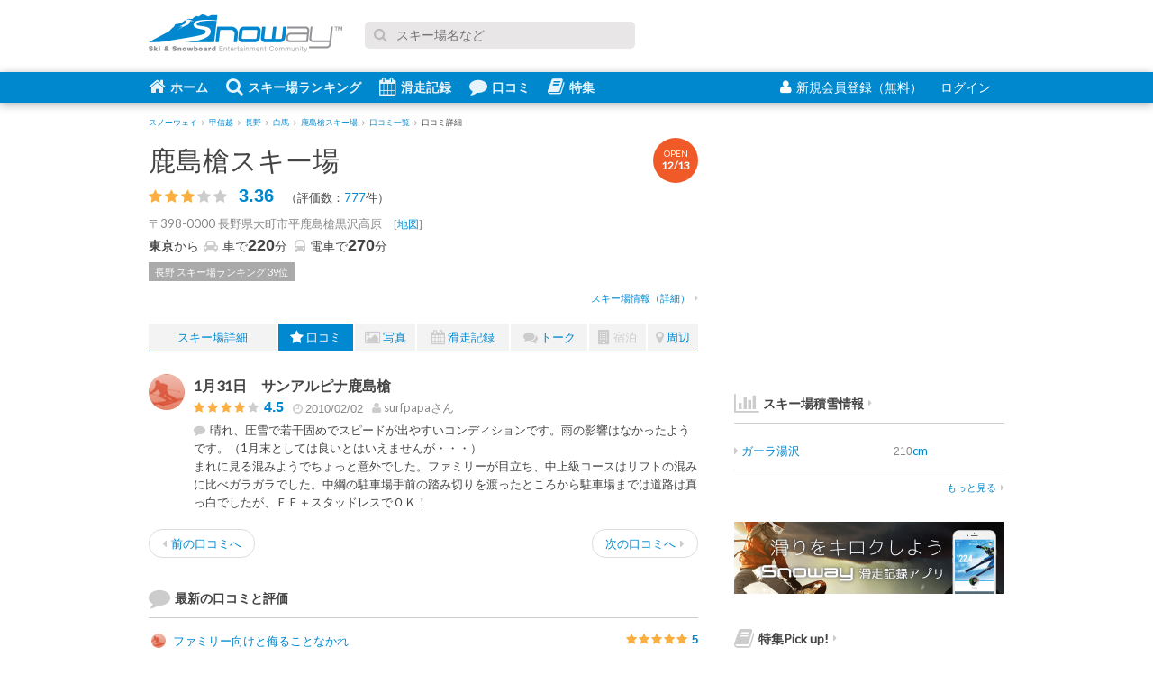

--- FILE ---
content_type: text/html; charset=UTF-8
request_url: https://snoway.jp/gelande/10566/review/1630/
body_size: 6746
content:
<!DOCTYPE html>
<html lang="ja" xmlns:og="https://ogp.me/ns#">
<head>
<meta charset="UTF-8">
<!-- Google tag (gtag.js) -->
<script async src="https://www.googletagmanager.com/gtag/js?id=G-9F6QQGSCLJ"></script>
<script>
  window.dataLayer = window.dataLayer || [];
  function gtag(){dataLayer.push(arguments);}
  gtag('js', new Date());
  gtag('config', 'G-9F6QQGSCLJ');
  gtag('config', 'UA-833105-1');
</script>
<title>「1月31日　サンアルピナ鹿島槍」by surfpapaさん - 鹿島槍スキー場の口コミ - Snoway(スノーウェイ)</title>
<meta name="description" content="鹿島槍スキー場へのsurfpapaさんによる口コミ。晴れ、圧雪で若干固めでスピードが出やすいコンディションです。雨の影響はなかったようです。（1月末としては良いとはいえませんが・・・）
まれに見る混みようでちょっと意外でした。ファミリーが目立ち、中上級コースはリフトの混みに比べガラガラでした。中綱の駐車場手前の踏み切りを渡ったところから駐車場までは道路は真っ白でしたが、ＦＦ＋スタッドレスでＯＫ！
">
<meta name="keywords" content="鹿島槍スキー場,surfpapaさん,口コミ">
<meta name="viewport" content="width=device-width, initial-scale=1,user-scalable=no">
<meta http-equiv="Content-Style-Type" content="text/css">
<meta http-equiv="Content-Script-Type" content="text/javascript">
<meta content='IE=edge,chrome=1' http-equiv='X-UA-Compatible'>
<meta property="fb:app_id" content="139844019081">
<meta property="og:site_name" content="スノーウェイ">
<meta property="og:locale" content="ja_JP">
<meta property="og:title" content="「1月31日　サンアルピナ鹿島槍」by surfpapaさん - 鹿島槍スキー場の口コミ - Snoway(スノーウェイ)">
<meta property="og:description" content="鹿島槍スキー場へのsurfpapaさんによる口コミ。晴れ、圧雪で若干固めでスピードが出やすいコンディションです。雨の影響はなかったようです。（1月末としては良いとはいえませんが・・・）
まれに見る混みようでちょっと意外でした。ファミリーが目立ち、中上級コースはリフトの混みに比べガラガラでした。中綱の駐車場手前の踏み切りを渡ったところから駐車場までは道路は真っ白でしたが、ＦＦ＋スタッドレスでＯＫ！
">
<meta property="og:type" content="article">
<meta property="og:url" content="https://snoway.jp/gelande/10566/review/1630/">
<meta property="og:image" content="https://snoway.jp/img/common/s_logo.png">
<meta name="twitter:card" content="summary_large_image" />
<meta name="twitter:site" content="@snowayjp" />
<link rel="canonical" href="https://snoway.jp/gelande/10566/review/1630/">
<link href="/css/v2/common.css?v=20181202" media="screen" rel="stylesheet" type="text/css">
<link href="/css/v2/gelande.css?v=20181202" media="screen" rel="stylesheet" type="text/css">
<link rel="shortcut icon" href="/favicon.ico">
<link rel="apple-touch-icon" sizes="180×180" href="/img/apple-touch-icon.png">

<script async src="https://pagead2.googlesyndication.com/pagead/js/adsbygoogle.js?client=ca-pub-7399110747853108"
     crossorigin="anonymous"></script>
<script type="text/javascript" src="https://apis.google.com/js/plusone.js"></script>
<script async='async' src='https://www.googletagservices.com/tag/js/gpt.js'></script>
<script>
  var googletag = googletag || {};
  googletag.cmd = googletag.cmd || [];
</script>

<script>
  googletag.cmd.push(function() {
    googletag.defineSlot('/5761041/snoway_all_position1_300x250', [300, 250], 'div-gpt-ad-1474562136329-0').addService(googletag.pubads());
    googletag.defineSlot('/5761041/snoway_all_position2_300x250', [300, 250], 'div-gpt-ad-1606717430742-0').addService(googletag.pubads());
    googletag.defineSlot('/5761041/snoway_all_position3_300x250', [300, 250], 'div-gpt-ad-1606717509324-0').addService(googletag.pubads());
    googletag.defineSlot('/5761041/snoway_all_300x80_pos1', [[300, 60], [300, 80]], 'div-gpt-ad-1474562136329-1').addService(googletag.pubads());
    googletag.defineSlot('/5761041/snoway_all_300x80_pos2', [[300, 60], [300, 80]], 'div-gpt-ad-1474562136329-2').addService(googletag.pubads());
    googletag.pubads().enableSingleRequest();
    googletag.enableServices();
  });
</script>


<script type="text/javascript">
    (function(c,l,a,r,i,t,y){
        c[a]=c[a]||function(){(c[a].q=c[a].q||[]).push(arguments)};
        t=l.createElement(r);t.async=1;t.src="https://www.clarity.ms/tag/"+i;
        y=l.getElementsByTagName(r)[0];y.parentNode.insertBefore(t,y);
    })(window, document, "clarity", "script", "j1gnpfwpft");
</script>

<script type="application/ld+json">
{
  "@context": "https://schema.org",
  "@type": "BreadcrumbList",
  "itemListElement": [
    {
      "@type": "ListItem",
      "position": 1,
      "name": "スノーウェイ",
      "item": "https://snoway.jp/"
    },    {
      "@type": "ListItem",
      "position": 2,
      "name": "甲信越",
      "item": "https://snoway.jp/gelande/koushinetsu/"
    },    {
      "@type": "ListItem",
      "position": 3,
      "name": "長野",
      "item": "https://snoway.jp/gelande/koushinetsu/nagano/"
    },    {
      "@type": "ListItem",
      "position": 4,
      "name": "白馬",
      "item": "https://snoway.jp/gelande/koushinetsu/nagano/hakuba/"
    },    {
      "@type": "ListItem",
      "position": 5,
      "name": "鹿島槍スキー場",
      "item": "https://snoway.jp/gelande/10566/"
    },    {
      "@type": "ListItem",
      "position": 6,
      "name": "口コミ一覧",
      "item": "https://snoway.jp/gelande/10566/review/"
    },    {
      "@type": "ListItem",
      "position": 7,
      "name": "口コミ詳細",
      "item": ""
    }    ]
}
</script>
</head>
<body class="page-gelande_each">
<div id="fb-root"></div>
<div id="container">
<header id="header">
  <div class="headerTop">
    <div class="headerLogo"><a href="https://snoway.jp/"><img src="/img/sprite/v2.png" alt="みんなで作るスキー場ガイド Snoway(スノーウェイ)"></a></div>

    <form action='https://www.google.co.jp/search' method='get' class="headerSearch">
      <p class="inputText"><i class="fa fa-search"></i><input maxlength='255' name='q' size='31' type='text' value='' placeholder="スキー場名など"></p>
      <input name='ie' type='hidden' value='UTF-8'>
      <input name='oe' type='hidden' value='Shift_JIS'>
      <input name='hl' type='hidden' value='ja'>
      <input name='domains' type='hidden' value='snoway.jp'>
      <input name='sitesearch' type='hidden' value='snoway.jp'>
    </form>
     
  </div>
  <div class="headerBtm">
    <div class="headerBtmInner">
      <nav id="globalNav">
        <ul>
           
          <li><a href="/"><i class="fa fa-home"></i>ホーム</a></li>     
          <li><a href="/gelande/"><i class="fa fa-search"></i>スキー場ランキング</a></li>        
          <li><a href="/record/"><i class="fa fa-calendar"></i>滑走記録</a></li>
          <li><a href="/review/"><i class="fa fa-comment"></i>口コミ</a></li>
          <li><a href="https://mag.snoway.jp" target="_blank" rel="noopener"><i class="fa fa-book"></i>特集</a></li>
            
        </ul>
      </nav>
            <ul id="headerLogin">
        <li class="join"><a href="/member/login.php"><i class="fa fa-user"></i>新規会員登録（無料）</a></li>
        <li class="login"><a href="/my/login/" rel="nofollow">ログイン<i class="fa fa-signin"></i></a></li>
      </ul>
          </div>
  </div>
</header>

<div class="headerBreadcrumbs">
  <ul class="breadcrumbs">
            <li><a href="/"><span>スノーウェイ</span></a><i class="fa fa-angle-right"></i></li>
                <li><a href="/gelande/koushinetsu/"><span>甲信越</span></a><i class="fa fa-angle-right"></i></li>
                <li><a href="/gelande/koushinetsu/nagano/"><span>長野</span></a><i class="fa fa-angle-right"></i></li>
                <li><a href="/gelande/koushinetsu/nagano/hakuba/"><span>白馬</span></a><i class="fa fa-angle-right"></i></li>
                <li><a href="/gelande/10566/"><span>鹿島槍スキー場</span></a><i class="fa fa-angle-right"></i></li>
                <li><a href="/gelande/10566/review/"><span>口コミ一覧</span></a><i class="fa fa-angle-right"></i></li>
                <li><span>口コミ詳細</span></li>
        </ul>
</div>



<div id="content">
  <div id="main">
    <article class="gelandeEach">
              <header>
        <div class="ttl"><a href="/gelande/10566/">鹿島槍スキー場</a></div></p>
                        <p class="open">OPEN<br><span>12/13</span></p>
                                <div class="point">
                    <i class="fa fa-star"></i>
                    <i class="fa fa-star"></i>
                    <i class="fa fa-star"></i>
                    <i class="fa fa-star disabled"></i>
                    <i class="fa fa-star disabled"></i>
                    <span class="num">3.36</span>
          <span style="margin-left: 10px;">（評価数：<a href="/gelande/10566/#record_data">777</a>件）</span>
        </div>
        
                <p class="address">〒398-0000  長野県大町市平鹿島槍黒沢高原 <span>[<a href="/gelande/10566/map/">地図</a>]</span></p>
        <p class="access"><b>東京</b>から<i class="fa fa-car"></i>車で<span class="num">220</span>分 <i class="fa fa-bus"></i>電車で<span class="num">270</span>分</p>
                <ul class="rank">
                    <li><a href="/gelande/koushinetsu/nagano/">長野 スキー場ランキング 39位</a></li>
        </ul>
               <p class="linkMore"><a href="/gelande/10566/#ski_info">スキー場情報（詳細）<i class="fa fa-caret-right "></i></a></p>
       

              </header>

      <nav>
        <ul>
          <li class="top"><a href="/gelande/10566/">スキー場詳細</a></li>
          
          <li class="selected"><a href="/gelande/10566/review/"><i class="fa fa-star"></i>口コミ</a></li>
          <li><a href="/gelande/10566/photo/"><i class="fa fa-photo"></i>写真</a></li>
          <li><a href="/gelande/10566/record/"><i class="fa fa-calendar"></i>滑走記録</a></li>
          <li><a href="/gelande/10566/talk/"><i class="fa fa-comments"></i>トーク</a></li>
          <li><a><i class="fa fa-building"></i>宿泊</a></li>
          <li><a href="/gelande/10566/map/"><i class="fa fa-map-marker"></i>周辺</a></li>
        </ul>
      </nav>


      <section class="section" itemscope itemtype="http://data-vocabulary.org/Review">
        <div class="gelandeReviewEach">
            <p class="thumbnail"><a href="/snower/489/" style="background-image:url(/img/common/snower_dammy.gif);"></a></p>
            <div class="body">
              <h1 class="title" itemprop="summary">1月31日　サンアルピナ鹿島槍</h1>
              <div class="pointWrap">
                <div class="point">
                                    <i class="fa fa-star"></i>
                                    <i class="fa fa-star"></i>
                                    <i class="fa fa-star"></i>
                                    <i class="fa fa-star"></i>
                                    <i class="fa fa-star disabled"></i>
                                    <span class="num" itemprop="rating" itemscope itemtype="http://data-vocabulary.org/Rating"><meta itemprop="best" content="5"><span itemprop="value">4.5</span></span>
                </div>
                <p class="date"><meta itemprop="dtreviewed" content="2010-02-02"><i class="fa fa-clock-o"></i>2010/02/02</p>
                <p class="snower"><a href="/snower/489/"><i class="fa fa-user"></i><span itemprop="reviewer">surfpapa</span>さん</a></p>
                              </div>
              <p class="review"><i class="fa fa-comment"></i><span itemprop="description">晴れ、圧雪で若干固めでスピードが出やすいコンディションです。雨の影響はなかったようです。（1月末としては良いとはいえませんが・・・）<br />
まれに見る混みようでちょっと意外でした。ファミリーが目立ち、中上級コースはリフトの混みに比べガラガラでした。中綱の駐車場手前の踏み切りを渡ったところから駐車場までは道路は真っ白でしたが、ＦＦ＋スタッドレスでＯＫ！<br />
</span></p>
                          </div>
        </div>

<ul class="pager">
  <li class="previous"><a href="/gelande/10566/review/1644/" title="1末　サンアルピナ鹿島槍"><i class="fa fa-caret-left"></i>前の口コミへ</a></li>
  <li class="next"><a href="/gelande/10566/review/1609/" title="家族で楽しめるスキー場">次の口コミへ<i class="fa fa-caret-right"></i></a></li>
</ul>
      </section>

            <aside class="section gelandeReview01">
        <h2 class="commonTtl"><i class="fa fa-comment"></i>最新の口コミと評価</h2>
        <ul class="commonList">
                    <li>
            <a href="/gelande/10566/review/14202/"><span class="icoUserS" style="background-image:url(/img/common/snower_dammy.gif);"></span>ファミリー向けと侮ることなかれ</a>
            <div class="point">
              <i class="fa fa-star"></i><i class="fa fa-star"></i><i class="fa fa-star"></i><i class="fa fa-star"></i><i class="fa fa-star"></i><span class="num">5</span>
            </div>
          </li>
                    <li>
            <a href="/gelande/10566/review/14035/"><span class="icoUserS" style="background-image:url(https://static.snoway.jp/user/00/60/6040_crop240x240.jpg?w=120&h=120&auto=compress,format);"></span>ポケモン</a>
            <div class="point">
              <i class="fa fa-star"></i><i class="fa fa-star"></i><i class="fa fa-star"></i><i class="fa fa-star"></i><i class="fa fa-star"></i><span class="num">5</span>
            </div>
          </li>
                    <li>
            <a href="/gelande/10566/review/13763/"><span class="icoUserS" style="background-image:url(https://static.snoway.jp/user/05/68/56899_crop240x240.jpg?w=120&h=120&auto=compress,format);"></span>コース</a>
            <div class="point">
              <i class="fa fa-star"></i><i class="fa fa-star"></i><i class="fa fa-star"></i><i class="fa fa-star"></i><i class="fa fa-star disabled"></i><span class="num">4</span>
            </div>
          </li>
                    <li>
            <a href="/gelande/10566/review/13743/"><span class="icoUserS" style="background-image:url(https://static.snoway.jp/user/05/68/56899_crop240x240.jpg?w=120&h=120&auto=compress,format);"></span>ガリガリ</a>
            <div class="point">
              <i class="fa fa-star"></i><i class="fa fa-star"></i><i class="fa fa-star"></i><i class="fa fa-star disabled"></i><i class="fa fa-star disabled"></i><span class="num">3</span>
            </div>
          </li>
                    <li>
            <a href="/gelande/10566/review/13721/"><span class="icoUserS" style="background-image:url(/img/common/snower_dammy.gif);"></span>ファミリーの名前が付いたけど、中級者以上でも楽しめる</a>
            <div class="point">
              <i class="fa fa-star"></i><i class="fa fa-star"></i><i class="fa fa-star"></i><i class="fa fa-star"></i><i class="fa fa-star disabled"></i><span class="num">4</span>
            </div>
          </li>
                  </ul>
      </aside>
          </article>

        <aside class="footerAds">
      <div class="footerAdsL">
<!-- /5761041/snoway_all_position2_300x250 -->
<div id='div-gpt-ad-1606717430742-0' style='width: 300px; height: 250px;'>
  <script>
    googletag.cmd.push(function() { googletag.display('div-gpt-ad-1606717430742-0'); });
  </script>
</div>

 
      </div>
      <div class="footerAdsR">
      <!-- SNOWAY記事下300x250_2 -->
<script async src="https://pagead2.googlesyndication.com/pagead/js/adsbygoogle.js"></script>
<ins class="adsbygoogle"
     style="display:inline-block;width:300px;height:250px"
     data-ad-client="ca-pub-7399110747853108"
     data-ad-slot="4919314800"></ins>
<script>
     (adsbygoogle = window.adsbygoogle || []).push({});
</script>
      </div>
    </aside>


  </div><!-- /#main -->

    <div id="sub">
    
    <aside class="section">
<!-- /5761041/snoway_all_position1_300x250 -->
<div id='div-gpt-ad-1474562136329-0' style='height:250px; width:300px;'>
<script>
googletag.cmd.push(function() { googletag.display('div-gpt-ad-1474562136329-0'); });
</script>
</div>
    </aside>

   
    
        <section class="section">
      <h3 class="subTtl01"><a href="/snowfall/"><i class="fa fa-bar-chart"></i>スキー場積雪情報</a><i class="fa fa-caret-right"></i></h3>
      <ul class="subList01 subSnowConditions">
		        <li>
          <a href="/gelande/10028/">
            <dl>
              <dt><i class="fa fa-caret-right"></i>ガーラ湯沢</dt>
              <dd class="depth"><span class="num">210</span>cm</dd>
              <dd class="condition"></dd>
            </dl>
          </a>
        </li>
              </ul>
      <p class="linkMore"><a href="/snowfall/">もっと見る<i class="fa fa-caret-right"></i></a></p>
    </section>
        
<aside class="section">
<a target="_blank" href="https://snoway.jp/lp/record/" onclick="_gaq.push(['_trackEvent','feature','rusutsu','topic7']);">
    <img src="/img/v2/ad/snoway_300x80_04.png" alt="Snoway滑走記録アプリ" width="300" height="80"></a>
 </aside>




     <section class="section">
       <h3 class="subTtl01">
          <a href="https://mag.snoway.jp"><i class="fa fa-book"></i>特集Pick up!<i class="fa fa-caret-right"></i></a></h3>
        <ul class="subList02">
         <li>
          <a href="https://mag.snoway.jp/early-open-snowresort/">
           <p class="thumb"><img src="/img/feature/s/early_open_120x60.jpg" alt="早期オープンのスキー場" width="120" height="60"></p>
           <p class="ttl">オープンが早いスキー場【2025-2026】</p>
          </a>
         </li>
         <li>
          <a href="https://mag.snoway.jp/all_in_one_ski_bag/">
           <p class="thumb"><img src="/img/feature/s/allinone.jpg" alt="オールインワンスキーバッグ" width="120" height="60"></p>
           <p class="ttl">オールインワンスキーバッグのおすすめ【7選】</p>
          </a>
         </li>   
         <li>
          <a href="https://mag.snoway.jp/inawashiro/">
           <p class="thumb"><img src="/img/feature/s/inawashiro_120x60.jpg" alt="猪苗代スキー場" width="120" height="60"></p>
           <p class="ttl">猪苗代スキー場はリフト1日券が平日無料！土日祝半額！</p>
          </a>
         </li>          
         <li>
          <a href="https://mag.snoway.jp/ski-sb-packing/">
           <p class="thumb"><img src="/img/feature/s/ski_goods.jpg" alt="スキーの持ち物" width="120" height="60"></p>
           <p class="ttl">スキーやスノーボードの持ち物リスト</p>
          </a>
         </li>   



          </ul>
     </section>





    <aside class="section">
<!-- /5761041/snoway_all_position2_300x250 -->
<div id='div-gpt-ad-1606717430742-0' style='width: 300px; height: 250px;'>
  <script>
    googletag.cmd.push(function() { googletag.display('div-gpt-ad-1606717430742-0'); });
  </script>
</div>
    </aside>



  </div><!-- /#sub -->




</div><!-- /#content -->




<footer id="footer">
  <div class="footerInner">
    <div class="footerCol footerCol1">
      <div class="logo"><a href="https://snoway.jp"><img src="/img/sprite/v2.png" alt="スノーウェイ"></a></div>
      <p class="copy">Snoway（スノーウェイ）はスキーヤー・スノーボーダーのみんなで作るスキー場ガイド</p>
      <ul class="externalMedia">
        <li><a target="_blank" href="https://twitter.com/snowayjp"><i class="fa fa-twitter-sign"></i>スノーウェイ 公式Twitter</a></li>
        <li><a target="_blank" href="https://www.facebook.com/snowayjp"><i class="fa fa-facebook-sign"></i>Facebookページ</a></li>
      </ul>
      <small class="copyright">&copy; snoway.jp </small>
    </div>
    <div class="footerCol footerCol2">
      <section class="section">
        <h4 class="footerTtl"><a href="/gelande/"><i class="fa fa-caret-right"></i>スキー場ランキング</a></h4>
        <ul class="footerList">
          <li>
            <ul class="footerListF">
              <li><a href="/gelande/hokkaido/hokkaido/">北海道</a></li>
              <li><a href="/gelande/tohoku/">東北</a></li>
              <li><a href="/gelande/kanto/">関東</a></li>
              <li><a href="/gelande/koushinetsu/">甲信越</a></li>
              <li><a href="/gelande/toukai/">東海</a></li>
              <li><a href="/gelande/hokuriku/">北陸</a></li>
              <li><a href="/gelande/kinki/">近畿</a></li>
              <li><a href="/gelande/chugoku/">中国地方</a></li>
              <li><a href="/gelande/shikoku/">四国</a></li>
              <li><a href="/gelande/kyushu/">九州</a></li>
            </ul>
          </li>
           <li><a href="/snowfall/"><i class="fa fa-caret-right"></i>積雪情報</a></li>
          <li><a href="/gelande/open/"><i class="fa fa-caret-right"></i>スキー場オープン情報</a></li>
                  </ul>
      </section>
      <section class="section">
        <h4 class="footerTtl"><a href="/news/"><i class="fa fa-caret-right"></i>ニュース</a></h4>
        <ul class="footerList">
          <li><a href="/news/category/1/"><i class="fa fa-caret-right"></i>スキー場に関するニュース</a></li>
        </ul>
      </section>

    </div>
    <div class="footerCol footerCol3">
      <section class="section">
         <h4 class="footerTtl"><a href="/record/"><i class="fa fa-caret-right"></i>滑走記録</a></h4>
                <ul class="footerList">
          <li><a href="/lp/record/"><i class="fa fa-caret-right"></i>Snoway滑走記録アプリ</a></li>
        </ul>    
      </section> 
       <section class="section"> 
          <h4 class="footerTtl"><a href="/review/"><i class="fa fa-caret-right"></i>スキー場口コミ一覧</a></h4>
      </section> 
       <section class="section">
           <h4 class="footerTtl"><i class="fa fa-caret-right"></i>特集</h4>
        <ul class="footerList">
          <li><a href="https://mag.snoway.jp" target="_blank" rel="noopener"><i class="fa fa-caret-right"></i>スノーウェイマガジン</a></li>
        </ul>
      </section>
    </div>
    <div class="footerCol footerCol4">
      <section class="section">
        <ul class="footerList">
          <li><a href="/st/company/"><i class="fa fa-caret-right"></i>会社概要</a></li>
          <li><a href="/st/company/#ranking_guide"><i class="fa fa-caret-right"></i>口コミ・ランキングについて</a></li>
          <li><a href="/st/contract/"><i class="fa fa-caret-right"></i>利用規約</a></li>
          <li><a href="/st/privacy/"><i class="fa fa-caret-right"></i>プライバシーポリシー</a></li>
           
          <li><a href="/st/sitemap/"><i class="fa fa-caret-right"></i>サイトマップ</a></li>
          <li><a href="https://snoway.co.jp/service/media/" target="_blank"><i class="fa fa-caret-right"></i>広告掲載</a></li>
          <li><a href="/st/ad/"><i class="fa fa-caret-right"></i>よくある質問</a></li>
        </ul>
      </section>
    </div>
  </div>
</footer>

</div><!-- /#container -->

<script src="/js/dist/v2/common.js"></script>
<script src="/js/dist/v2/gelande/common.js"></script>
</body>
</html>


--- FILE ---
content_type: text/html; charset=utf-8
request_url: https://www.google.com/recaptcha/api2/aframe
body_size: 269
content:
<!DOCTYPE HTML><html><head><meta http-equiv="content-type" content="text/html; charset=UTF-8"></head><body><script nonce="YgwdTLqJD6x2wQOC3y_UFw">/** Anti-fraud and anti-abuse applications only. See google.com/recaptcha */ try{var clients={'sodar':'https://pagead2.googlesyndication.com/pagead/sodar?'};window.addEventListener("message",function(a){try{if(a.source===window.parent){var b=JSON.parse(a.data);var c=clients[b['id']];if(c){var d=document.createElement('img');d.src=c+b['params']+'&rc='+(localStorage.getItem("rc::a")?sessionStorage.getItem("rc::b"):"");window.document.body.appendChild(d);sessionStorage.setItem("rc::e",parseInt(sessionStorage.getItem("rc::e")||0)+1);localStorage.setItem("rc::h",'1769342438868');}}}catch(b){}});window.parent.postMessage("_grecaptcha_ready", "*");}catch(b){}</script></body></html>